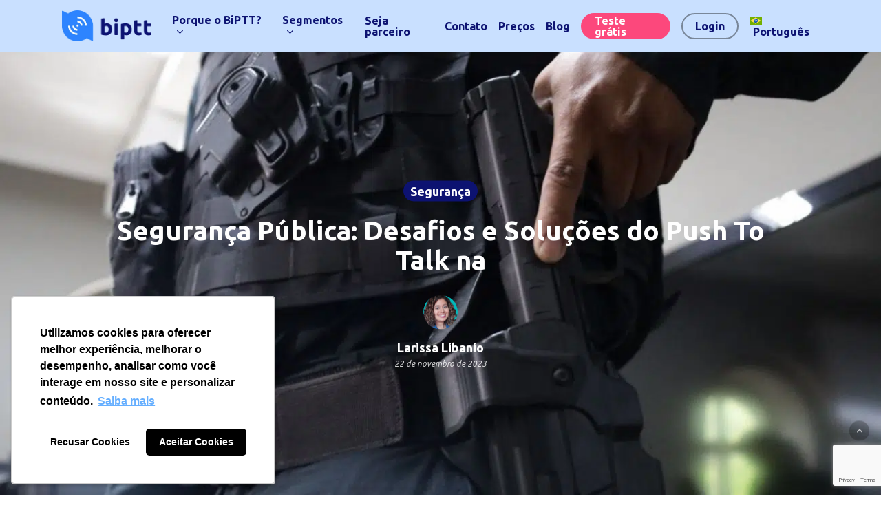

--- FILE ---
content_type: text/html; charset=utf-8
request_url: https://www.google.com/recaptcha/api2/anchor?ar=1&k=6LcUFOMqAAAAANSz2AwvpJ4P3icRXMSGAPcaPDN6&co=aHR0cHM6Ly9iaXB0dC5jb20uYnI6NDQz&hl=en&v=N67nZn4AqZkNcbeMu4prBgzg&size=invisible&anchor-ms=20000&execute-ms=30000&cb=ljsfa1tzhnxc
body_size: 48386
content:
<!DOCTYPE HTML><html dir="ltr" lang="en"><head><meta http-equiv="Content-Type" content="text/html; charset=UTF-8">
<meta http-equiv="X-UA-Compatible" content="IE=edge">
<title>reCAPTCHA</title>
<style type="text/css">
/* cyrillic-ext */
@font-face {
  font-family: 'Roboto';
  font-style: normal;
  font-weight: 400;
  font-stretch: 100%;
  src: url(//fonts.gstatic.com/s/roboto/v48/KFO7CnqEu92Fr1ME7kSn66aGLdTylUAMa3GUBHMdazTgWw.woff2) format('woff2');
  unicode-range: U+0460-052F, U+1C80-1C8A, U+20B4, U+2DE0-2DFF, U+A640-A69F, U+FE2E-FE2F;
}
/* cyrillic */
@font-face {
  font-family: 'Roboto';
  font-style: normal;
  font-weight: 400;
  font-stretch: 100%;
  src: url(//fonts.gstatic.com/s/roboto/v48/KFO7CnqEu92Fr1ME7kSn66aGLdTylUAMa3iUBHMdazTgWw.woff2) format('woff2');
  unicode-range: U+0301, U+0400-045F, U+0490-0491, U+04B0-04B1, U+2116;
}
/* greek-ext */
@font-face {
  font-family: 'Roboto';
  font-style: normal;
  font-weight: 400;
  font-stretch: 100%;
  src: url(//fonts.gstatic.com/s/roboto/v48/KFO7CnqEu92Fr1ME7kSn66aGLdTylUAMa3CUBHMdazTgWw.woff2) format('woff2');
  unicode-range: U+1F00-1FFF;
}
/* greek */
@font-face {
  font-family: 'Roboto';
  font-style: normal;
  font-weight: 400;
  font-stretch: 100%;
  src: url(//fonts.gstatic.com/s/roboto/v48/KFO7CnqEu92Fr1ME7kSn66aGLdTylUAMa3-UBHMdazTgWw.woff2) format('woff2');
  unicode-range: U+0370-0377, U+037A-037F, U+0384-038A, U+038C, U+038E-03A1, U+03A3-03FF;
}
/* math */
@font-face {
  font-family: 'Roboto';
  font-style: normal;
  font-weight: 400;
  font-stretch: 100%;
  src: url(//fonts.gstatic.com/s/roboto/v48/KFO7CnqEu92Fr1ME7kSn66aGLdTylUAMawCUBHMdazTgWw.woff2) format('woff2');
  unicode-range: U+0302-0303, U+0305, U+0307-0308, U+0310, U+0312, U+0315, U+031A, U+0326-0327, U+032C, U+032F-0330, U+0332-0333, U+0338, U+033A, U+0346, U+034D, U+0391-03A1, U+03A3-03A9, U+03B1-03C9, U+03D1, U+03D5-03D6, U+03F0-03F1, U+03F4-03F5, U+2016-2017, U+2034-2038, U+203C, U+2040, U+2043, U+2047, U+2050, U+2057, U+205F, U+2070-2071, U+2074-208E, U+2090-209C, U+20D0-20DC, U+20E1, U+20E5-20EF, U+2100-2112, U+2114-2115, U+2117-2121, U+2123-214F, U+2190, U+2192, U+2194-21AE, U+21B0-21E5, U+21F1-21F2, U+21F4-2211, U+2213-2214, U+2216-22FF, U+2308-230B, U+2310, U+2319, U+231C-2321, U+2336-237A, U+237C, U+2395, U+239B-23B7, U+23D0, U+23DC-23E1, U+2474-2475, U+25AF, U+25B3, U+25B7, U+25BD, U+25C1, U+25CA, U+25CC, U+25FB, U+266D-266F, U+27C0-27FF, U+2900-2AFF, U+2B0E-2B11, U+2B30-2B4C, U+2BFE, U+3030, U+FF5B, U+FF5D, U+1D400-1D7FF, U+1EE00-1EEFF;
}
/* symbols */
@font-face {
  font-family: 'Roboto';
  font-style: normal;
  font-weight: 400;
  font-stretch: 100%;
  src: url(//fonts.gstatic.com/s/roboto/v48/KFO7CnqEu92Fr1ME7kSn66aGLdTylUAMaxKUBHMdazTgWw.woff2) format('woff2');
  unicode-range: U+0001-000C, U+000E-001F, U+007F-009F, U+20DD-20E0, U+20E2-20E4, U+2150-218F, U+2190, U+2192, U+2194-2199, U+21AF, U+21E6-21F0, U+21F3, U+2218-2219, U+2299, U+22C4-22C6, U+2300-243F, U+2440-244A, U+2460-24FF, U+25A0-27BF, U+2800-28FF, U+2921-2922, U+2981, U+29BF, U+29EB, U+2B00-2BFF, U+4DC0-4DFF, U+FFF9-FFFB, U+10140-1018E, U+10190-1019C, U+101A0, U+101D0-101FD, U+102E0-102FB, U+10E60-10E7E, U+1D2C0-1D2D3, U+1D2E0-1D37F, U+1F000-1F0FF, U+1F100-1F1AD, U+1F1E6-1F1FF, U+1F30D-1F30F, U+1F315, U+1F31C, U+1F31E, U+1F320-1F32C, U+1F336, U+1F378, U+1F37D, U+1F382, U+1F393-1F39F, U+1F3A7-1F3A8, U+1F3AC-1F3AF, U+1F3C2, U+1F3C4-1F3C6, U+1F3CA-1F3CE, U+1F3D4-1F3E0, U+1F3ED, U+1F3F1-1F3F3, U+1F3F5-1F3F7, U+1F408, U+1F415, U+1F41F, U+1F426, U+1F43F, U+1F441-1F442, U+1F444, U+1F446-1F449, U+1F44C-1F44E, U+1F453, U+1F46A, U+1F47D, U+1F4A3, U+1F4B0, U+1F4B3, U+1F4B9, U+1F4BB, U+1F4BF, U+1F4C8-1F4CB, U+1F4D6, U+1F4DA, U+1F4DF, U+1F4E3-1F4E6, U+1F4EA-1F4ED, U+1F4F7, U+1F4F9-1F4FB, U+1F4FD-1F4FE, U+1F503, U+1F507-1F50B, U+1F50D, U+1F512-1F513, U+1F53E-1F54A, U+1F54F-1F5FA, U+1F610, U+1F650-1F67F, U+1F687, U+1F68D, U+1F691, U+1F694, U+1F698, U+1F6AD, U+1F6B2, U+1F6B9-1F6BA, U+1F6BC, U+1F6C6-1F6CF, U+1F6D3-1F6D7, U+1F6E0-1F6EA, U+1F6F0-1F6F3, U+1F6F7-1F6FC, U+1F700-1F7FF, U+1F800-1F80B, U+1F810-1F847, U+1F850-1F859, U+1F860-1F887, U+1F890-1F8AD, U+1F8B0-1F8BB, U+1F8C0-1F8C1, U+1F900-1F90B, U+1F93B, U+1F946, U+1F984, U+1F996, U+1F9E9, U+1FA00-1FA6F, U+1FA70-1FA7C, U+1FA80-1FA89, U+1FA8F-1FAC6, U+1FACE-1FADC, U+1FADF-1FAE9, U+1FAF0-1FAF8, U+1FB00-1FBFF;
}
/* vietnamese */
@font-face {
  font-family: 'Roboto';
  font-style: normal;
  font-weight: 400;
  font-stretch: 100%;
  src: url(//fonts.gstatic.com/s/roboto/v48/KFO7CnqEu92Fr1ME7kSn66aGLdTylUAMa3OUBHMdazTgWw.woff2) format('woff2');
  unicode-range: U+0102-0103, U+0110-0111, U+0128-0129, U+0168-0169, U+01A0-01A1, U+01AF-01B0, U+0300-0301, U+0303-0304, U+0308-0309, U+0323, U+0329, U+1EA0-1EF9, U+20AB;
}
/* latin-ext */
@font-face {
  font-family: 'Roboto';
  font-style: normal;
  font-weight: 400;
  font-stretch: 100%;
  src: url(//fonts.gstatic.com/s/roboto/v48/KFO7CnqEu92Fr1ME7kSn66aGLdTylUAMa3KUBHMdazTgWw.woff2) format('woff2');
  unicode-range: U+0100-02BA, U+02BD-02C5, U+02C7-02CC, U+02CE-02D7, U+02DD-02FF, U+0304, U+0308, U+0329, U+1D00-1DBF, U+1E00-1E9F, U+1EF2-1EFF, U+2020, U+20A0-20AB, U+20AD-20C0, U+2113, U+2C60-2C7F, U+A720-A7FF;
}
/* latin */
@font-face {
  font-family: 'Roboto';
  font-style: normal;
  font-weight: 400;
  font-stretch: 100%;
  src: url(//fonts.gstatic.com/s/roboto/v48/KFO7CnqEu92Fr1ME7kSn66aGLdTylUAMa3yUBHMdazQ.woff2) format('woff2');
  unicode-range: U+0000-00FF, U+0131, U+0152-0153, U+02BB-02BC, U+02C6, U+02DA, U+02DC, U+0304, U+0308, U+0329, U+2000-206F, U+20AC, U+2122, U+2191, U+2193, U+2212, U+2215, U+FEFF, U+FFFD;
}
/* cyrillic-ext */
@font-face {
  font-family: 'Roboto';
  font-style: normal;
  font-weight: 500;
  font-stretch: 100%;
  src: url(//fonts.gstatic.com/s/roboto/v48/KFO7CnqEu92Fr1ME7kSn66aGLdTylUAMa3GUBHMdazTgWw.woff2) format('woff2');
  unicode-range: U+0460-052F, U+1C80-1C8A, U+20B4, U+2DE0-2DFF, U+A640-A69F, U+FE2E-FE2F;
}
/* cyrillic */
@font-face {
  font-family: 'Roboto';
  font-style: normal;
  font-weight: 500;
  font-stretch: 100%;
  src: url(//fonts.gstatic.com/s/roboto/v48/KFO7CnqEu92Fr1ME7kSn66aGLdTylUAMa3iUBHMdazTgWw.woff2) format('woff2');
  unicode-range: U+0301, U+0400-045F, U+0490-0491, U+04B0-04B1, U+2116;
}
/* greek-ext */
@font-face {
  font-family: 'Roboto';
  font-style: normal;
  font-weight: 500;
  font-stretch: 100%;
  src: url(//fonts.gstatic.com/s/roboto/v48/KFO7CnqEu92Fr1ME7kSn66aGLdTylUAMa3CUBHMdazTgWw.woff2) format('woff2');
  unicode-range: U+1F00-1FFF;
}
/* greek */
@font-face {
  font-family: 'Roboto';
  font-style: normal;
  font-weight: 500;
  font-stretch: 100%;
  src: url(//fonts.gstatic.com/s/roboto/v48/KFO7CnqEu92Fr1ME7kSn66aGLdTylUAMa3-UBHMdazTgWw.woff2) format('woff2');
  unicode-range: U+0370-0377, U+037A-037F, U+0384-038A, U+038C, U+038E-03A1, U+03A3-03FF;
}
/* math */
@font-face {
  font-family: 'Roboto';
  font-style: normal;
  font-weight: 500;
  font-stretch: 100%;
  src: url(//fonts.gstatic.com/s/roboto/v48/KFO7CnqEu92Fr1ME7kSn66aGLdTylUAMawCUBHMdazTgWw.woff2) format('woff2');
  unicode-range: U+0302-0303, U+0305, U+0307-0308, U+0310, U+0312, U+0315, U+031A, U+0326-0327, U+032C, U+032F-0330, U+0332-0333, U+0338, U+033A, U+0346, U+034D, U+0391-03A1, U+03A3-03A9, U+03B1-03C9, U+03D1, U+03D5-03D6, U+03F0-03F1, U+03F4-03F5, U+2016-2017, U+2034-2038, U+203C, U+2040, U+2043, U+2047, U+2050, U+2057, U+205F, U+2070-2071, U+2074-208E, U+2090-209C, U+20D0-20DC, U+20E1, U+20E5-20EF, U+2100-2112, U+2114-2115, U+2117-2121, U+2123-214F, U+2190, U+2192, U+2194-21AE, U+21B0-21E5, U+21F1-21F2, U+21F4-2211, U+2213-2214, U+2216-22FF, U+2308-230B, U+2310, U+2319, U+231C-2321, U+2336-237A, U+237C, U+2395, U+239B-23B7, U+23D0, U+23DC-23E1, U+2474-2475, U+25AF, U+25B3, U+25B7, U+25BD, U+25C1, U+25CA, U+25CC, U+25FB, U+266D-266F, U+27C0-27FF, U+2900-2AFF, U+2B0E-2B11, U+2B30-2B4C, U+2BFE, U+3030, U+FF5B, U+FF5D, U+1D400-1D7FF, U+1EE00-1EEFF;
}
/* symbols */
@font-face {
  font-family: 'Roboto';
  font-style: normal;
  font-weight: 500;
  font-stretch: 100%;
  src: url(//fonts.gstatic.com/s/roboto/v48/KFO7CnqEu92Fr1ME7kSn66aGLdTylUAMaxKUBHMdazTgWw.woff2) format('woff2');
  unicode-range: U+0001-000C, U+000E-001F, U+007F-009F, U+20DD-20E0, U+20E2-20E4, U+2150-218F, U+2190, U+2192, U+2194-2199, U+21AF, U+21E6-21F0, U+21F3, U+2218-2219, U+2299, U+22C4-22C6, U+2300-243F, U+2440-244A, U+2460-24FF, U+25A0-27BF, U+2800-28FF, U+2921-2922, U+2981, U+29BF, U+29EB, U+2B00-2BFF, U+4DC0-4DFF, U+FFF9-FFFB, U+10140-1018E, U+10190-1019C, U+101A0, U+101D0-101FD, U+102E0-102FB, U+10E60-10E7E, U+1D2C0-1D2D3, U+1D2E0-1D37F, U+1F000-1F0FF, U+1F100-1F1AD, U+1F1E6-1F1FF, U+1F30D-1F30F, U+1F315, U+1F31C, U+1F31E, U+1F320-1F32C, U+1F336, U+1F378, U+1F37D, U+1F382, U+1F393-1F39F, U+1F3A7-1F3A8, U+1F3AC-1F3AF, U+1F3C2, U+1F3C4-1F3C6, U+1F3CA-1F3CE, U+1F3D4-1F3E0, U+1F3ED, U+1F3F1-1F3F3, U+1F3F5-1F3F7, U+1F408, U+1F415, U+1F41F, U+1F426, U+1F43F, U+1F441-1F442, U+1F444, U+1F446-1F449, U+1F44C-1F44E, U+1F453, U+1F46A, U+1F47D, U+1F4A3, U+1F4B0, U+1F4B3, U+1F4B9, U+1F4BB, U+1F4BF, U+1F4C8-1F4CB, U+1F4D6, U+1F4DA, U+1F4DF, U+1F4E3-1F4E6, U+1F4EA-1F4ED, U+1F4F7, U+1F4F9-1F4FB, U+1F4FD-1F4FE, U+1F503, U+1F507-1F50B, U+1F50D, U+1F512-1F513, U+1F53E-1F54A, U+1F54F-1F5FA, U+1F610, U+1F650-1F67F, U+1F687, U+1F68D, U+1F691, U+1F694, U+1F698, U+1F6AD, U+1F6B2, U+1F6B9-1F6BA, U+1F6BC, U+1F6C6-1F6CF, U+1F6D3-1F6D7, U+1F6E0-1F6EA, U+1F6F0-1F6F3, U+1F6F7-1F6FC, U+1F700-1F7FF, U+1F800-1F80B, U+1F810-1F847, U+1F850-1F859, U+1F860-1F887, U+1F890-1F8AD, U+1F8B0-1F8BB, U+1F8C0-1F8C1, U+1F900-1F90B, U+1F93B, U+1F946, U+1F984, U+1F996, U+1F9E9, U+1FA00-1FA6F, U+1FA70-1FA7C, U+1FA80-1FA89, U+1FA8F-1FAC6, U+1FACE-1FADC, U+1FADF-1FAE9, U+1FAF0-1FAF8, U+1FB00-1FBFF;
}
/* vietnamese */
@font-face {
  font-family: 'Roboto';
  font-style: normal;
  font-weight: 500;
  font-stretch: 100%;
  src: url(//fonts.gstatic.com/s/roboto/v48/KFO7CnqEu92Fr1ME7kSn66aGLdTylUAMa3OUBHMdazTgWw.woff2) format('woff2');
  unicode-range: U+0102-0103, U+0110-0111, U+0128-0129, U+0168-0169, U+01A0-01A1, U+01AF-01B0, U+0300-0301, U+0303-0304, U+0308-0309, U+0323, U+0329, U+1EA0-1EF9, U+20AB;
}
/* latin-ext */
@font-face {
  font-family: 'Roboto';
  font-style: normal;
  font-weight: 500;
  font-stretch: 100%;
  src: url(//fonts.gstatic.com/s/roboto/v48/KFO7CnqEu92Fr1ME7kSn66aGLdTylUAMa3KUBHMdazTgWw.woff2) format('woff2');
  unicode-range: U+0100-02BA, U+02BD-02C5, U+02C7-02CC, U+02CE-02D7, U+02DD-02FF, U+0304, U+0308, U+0329, U+1D00-1DBF, U+1E00-1E9F, U+1EF2-1EFF, U+2020, U+20A0-20AB, U+20AD-20C0, U+2113, U+2C60-2C7F, U+A720-A7FF;
}
/* latin */
@font-face {
  font-family: 'Roboto';
  font-style: normal;
  font-weight: 500;
  font-stretch: 100%;
  src: url(//fonts.gstatic.com/s/roboto/v48/KFO7CnqEu92Fr1ME7kSn66aGLdTylUAMa3yUBHMdazQ.woff2) format('woff2');
  unicode-range: U+0000-00FF, U+0131, U+0152-0153, U+02BB-02BC, U+02C6, U+02DA, U+02DC, U+0304, U+0308, U+0329, U+2000-206F, U+20AC, U+2122, U+2191, U+2193, U+2212, U+2215, U+FEFF, U+FFFD;
}
/* cyrillic-ext */
@font-face {
  font-family: 'Roboto';
  font-style: normal;
  font-weight: 900;
  font-stretch: 100%;
  src: url(//fonts.gstatic.com/s/roboto/v48/KFO7CnqEu92Fr1ME7kSn66aGLdTylUAMa3GUBHMdazTgWw.woff2) format('woff2');
  unicode-range: U+0460-052F, U+1C80-1C8A, U+20B4, U+2DE0-2DFF, U+A640-A69F, U+FE2E-FE2F;
}
/* cyrillic */
@font-face {
  font-family: 'Roboto';
  font-style: normal;
  font-weight: 900;
  font-stretch: 100%;
  src: url(//fonts.gstatic.com/s/roboto/v48/KFO7CnqEu92Fr1ME7kSn66aGLdTylUAMa3iUBHMdazTgWw.woff2) format('woff2');
  unicode-range: U+0301, U+0400-045F, U+0490-0491, U+04B0-04B1, U+2116;
}
/* greek-ext */
@font-face {
  font-family: 'Roboto';
  font-style: normal;
  font-weight: 900;
  font-stretch: 100%;
  src: url(//fonts.gstatic.com/s/roboto/v48/KFO7CnqEu92Fr1ME7kSn66aGLdTylUAMa3CUBHMdazTgWw.woff2) format('woff2');
  unicode-range: U+1F00-1FFF;
}
/* greek */
@font-face {
  font-family: 'Roboto';
  font-style: normal;
  font-weight: 900;
  font-stretch: 100%;
  src: url(//fonts.gstatic.com/s/roboto/v48/KFO7CnqEu92Fr1ME7kSn66aGLdTylUAMa3-UBHMdazTgWw.woff2) format('woff2');
  unicode-range: U+0370-0377, U+037A-037F, U+0384-038A, U+038C, U+038E-03A1, U+03A3-03FF;
}
/* math */
@font-face {
  font-family: 'Roboto';
  font-style: normal;
  font-weight: 900;
  font-stretch: 100%;
  src: url(//fonts.gstatic.com/s/roboto/v48/KFO7CnqEu92Fr1ME7kSn66aGLdTylUAMawCUBHMdazTgWw.woff2) format('woff2');
  unicode-range: U+0302-0303, U+0305, U+0307-0308, U+0310, U+0312, U+0315, U+031A, U+0326-0327, U+032C, U+032F-0330, U+0332-0333, U+0338, U+033A, U+0346, U+034D, U+0391-03A1, U+03A3-03A9, U+03B1-03C9, U+03D1, U+03D5-03D6, U+03F0-03F1, U+03F4-03F5, U+2016-2017, U+2034-2038, U+203C, U+2040, U+2043, U+2047, U+2050, U+2057, U+205F, U+2070-2071, U+2074-208E, U+2090-209C, U+20D0-20DC, U+20E1, U+20E5-20EF, U+2100-2112, U+2114-2115, U+2117-2121, U+2123-214F, U+2190, U+2192, U+2194-21AE, U+21B0-21E5, U+21F1-21F2, U+21F4-2211, U+2213-2214, U+2216-22FF, U+2308-230B, U+2310, U+2319, U+231C-2321, U+2336-237A, U+237C, U+2395, U+239B-23B7, U+23D0, U+23DC-23E1, U+2474-2475, U+25AF, U+25B3, U+25B7, U+25BD, U+25C1, U+25CA, U+25CC, U+25FB, U+266D-266F, U+27C0-27FF, U+2900-2AFF, U+2B0E-2B11, U+2B30-2B4C, U+2BFE, U+3030, U+FF5B, U+FF5D, U+1D400-1D7FF, U+1EE00-1EEFF;
}
/* symbols */
@font-face {
  font-family: 'Roboto';
  font-style: normal;
  font-weight: 900;
  font-stretch: 100%;
  src: url(//fonts.gstatic.com/s/roboto/v48/KFO7CnqEu92Fr1ME7kSn66aGLdTylUAMaxKUBHMdazTgWw.woff2) format('woff2');
  unicode-range: U+0001-000C, U+000E-001F, U+007F-009F, U+20DD-20E0, U+20E2-20E4, U+2150-218F, U+2190, U+2192, U+2194-2199, U+21AF, U+21E6-21F0, U+21F3, U+2218-2219, U+2299, U+22C4-22C6, U+2300-243F, U+2440-244A, U+2460-24FF, U+25A0-27BF, U+2800-28FF, U+2921-2922, U+2981, U+29BF, U+29EB, U+2B00-2BFF, U+4DC0-4DFF, U+FFF9-FFFB, U+10140-1018E, U+10190-1019C, U+101A0, U+101D0-101FD, U+102E0-102FB, U+10E60-10E7E, U+1D2C0-1D2D3, U+1D2E0-1D37F, U+1F000-1F0FF, U+1F100-1F1AD, U+1F1E6-1F1FF, U+1F30D-1F30F, U+1F315, U+1F31C, U+1F31E, U+1F320-1F32C, U+1F336, U+1F378, U+1F37D, U+1F382, U+1F393-1F39F, U+1F3A7-1F3A8, U+1F3AC-1F3AF, U+1F3C2, U+1F3C4-1F3C6, U+1F3CA-1F3CE, U+1F3D4-1F3E0, U+1F3ED, U+1F3F1-1F3F3, U+1F3F5-1F3F7, U+1F408, U+1F415, U+1F41F, U+1F426, U+1F43F, U+1F441-1F442, U+1F444, U+1F446-1F449, U+1F44C-1F44E, U+1F453, U+1F46A, U+1F47D, U+1F4A3, U+1F4B0, U+1F4B3, U+1F4B9, U+1F4BB, U+1F4BF, U+1F4C8-1F4CB, U+1F4D6, U+1F4DA, U+1F4DF, U+1F4E3-1F4E6, U+1F4EA-1F4ED, U+1F4F7, U+1F4F9-1F4FB, U+1F4FD-1F4FE, U+1F503, U+1F507-1F50B, U+1F50D, U+1F512-1F513, U+1F53E-1F54A, U+1F54F-1F5FA, U+1F610, U+1F650-1F67F, U+1F687, U+1F68D, U+1F691, U+1F694, U+1F698, U+1F6AD, U+1F6B2, U+1F6B9-1F6BA, U+1F6BC, U+1F6C6-1F6CF, U+1F6D3-1F6D7, U+1F6E0-1F6EA, U+1F6F0-1F6F3, U+1F6F7-1F6FC, U+1F700-1F7FF, U+1F800-1F80B, U+1F810-1F847, U+1F850-1F859, U+1F860-1F887, U+1F890-1F8AD, U+1F8B0-1F8BB, U+1F8C0-1F8C1, U+1F900-1F90B, U+1F93B, U+1F946, U+1F984, U+1F996, U+1F9E9, U+1FA00-1FA6F, U+1FA70-1FA7C, U+1FA80-1FA89, U+1FA8F-1FAC6, U+1FACE-1FADC, U+1FADF-1FAE9, U+1FAF0-1FAF8, U+1FB00-1FBFF;
}
/* vietnamese */
@font-face {
  font-family: 'Roboto';
  font-style: normal;
  font-weight: 900;
  font-stretch: 100%;
  src: url(//fonts.gstatic.com/s/roboto/v48/KFO7CnqEu92Fr1ME7kSn66aGLdTylUAMa3OUBHMdazTgWw.woff2) format('woff2');
  unicode-range: U+0102-0103, U+0110-0111, U+0128-0129, U+0168-0169, U+01A0-01A1, U+01AF-01B0, U+0300-0301, U+0303-0304, U+0308-0309, U+0323, U+0329, U+1EA0-1EF9, U+20AB;
}
/* latin-ext */
@font-face {
  font-family: 'Roboto';
  font-style: normal;
  font-weight: 900;
  font-stretch: 100%;
  src: url(//fonts.gstatic.com/s/roboto/v48/KFO7CnqEu92Fr1ME7kSn66aGLdTylUAMa3KUBHMdazTgWw.woff2) format('woff2');
  unicode-range: U+0100-02BA, U+02BD-02C5, U+02C7-02CC, U+02CE-02D7, U+02DD-02FF, U+0304, U+0308, U+0329, U+1D00-1DBF, U+1E00-1E9F, U+1EF2-1EFF, U+2020, U+20A0-20AB, U+20AD-20C0, U+2113, U+2C60-2C7F, U+A720-A7FF;
}
/* latin */
@font-face {
  font-family: 'Roboto';
  font-style: normal;
  font-weight: 900;
  font-stretch: 100%;
  src: url(//fonts.gstatic.com/s/roboto/v48/KFO7CnqEu92Fr1ME7kSn66aGLdTylUAMa3yUBHMdazQ.woff2) format('woff2');
  unicode-range: U+0000-00FF, U+0131, U+0152-0153, U+02BB-02BC, U+02C6, U+02DA, U+02DC, U+0304, U+0308, U+0329, U+2000-206F, U+20AC, U+2122, U+2191, U+2193, U+2212, U+2215, U+FEFF, U+FFFD;
}

</style>
<link rel="stylesheet" type="text/css" href="https://www.gstatic.com/recaptcha/releases/N67nZn4AqZkNcbeMu4prBgzg/styles__ltr.css">
<script nonce="-k8chc1y3roSHg17zzScwA" type="text/javascript">window['__recaptcha_api'] = 'https://www.google.com/recaptcha/api2/';</script>
<script type="text/javascript" src="https://www.gstatic.com/recaptcha/releases/N67nZn4AqZkNcbeMu4prBgzg/recaptcha__en.js" nonce="-k8chc1y3roSHg17zzScwA">
      
    </script></head>
<body><div id="rc-anchor-alert" class="rc-anchor-alert"></div>
<input type="hidden" id="recaptcha-token" value="[base64]">
<script type="text/javascript" nonce="-k8chc1y3roSHg17zzScwA">
      recaptcha.anchor.Main.init("[\x22ainput\x22,[\x22bgdata\x22,\x22\x22,\[base64]/[base64]/[base64]/[base64]/[base64]/[base64]/[base64]/[base64]/[base64]/[base64]/[base64]/[base64]/[base64]/[base64]\x22,\[base64]\\u003d\x22,\[base64]/Ds8KRw4gxWwdzwpJtNwbCuwLCtBnClCtUw6QdYcK/wr3DshtIwr9kC27DsSrCvsKhA0F2w74TRMKWwpMqVMK8w7QMF2zCv1TDrCdHwqnDuMKcw5M8w5dNAxvDvMOiw6XDrQMMwprCji/[base64]/G8KDF8K+w7Z6QMO1w6HCkMOiwpQ3MyvCnMKMw5rDrsKNR8KoDjR+Pk8awrQJw7IVw7tywoHCoAHCrMKuw4kywrZdKcONOzDCoClcwpPCuMOiwp3CqwTCg1UlSsKpcMK9DsO9Z8KmO1HCjjIDJzs/UXjDnh9iwpLCnsOmecKnw7o1ZMOYJsKBJ8KDXmhsXzR6DTHDoHQ3wqB5w63DgEV6ScKXw4nDtcODMcKow5xrBVEHOMObwo/ClBjDqi7ChMOTd1NBwpQpwoZnR8KIaj7CgMOAw67CkQzCuVp0w7rDulnDhSjCtQVBwozDscO4wqk9w40VacKEDHrCu8KmDsOxwp3DjS0Awo/Dr8KfETkjcMOxNFUTUMONQ2vDh8Kdw6PDmHtABAQew4rCoMO9w5RgwojDqkrCoRVLw6zCrgFkwqgGbBE1YGbCncKvw5/CpMKaw6I/OD/Ctytow482JcKjVsKWwq3CuAsNXxTCsETDn18vw4sLw77DuAFwWnRcbcKiw4puw4hUwogQw5bDkzDCuTvCmMKkwr3DnUsYMsKlwqfDpyEVRMOdw6zDhcK7w5fCsUDClUNmZsOTEcO2NcKuw6HDvcKpIyJGwpzCosOvRFYvZsK9eADCrUojwqh5BnJGeMOLWB3Ds3/CusOAM8OxYyXCsVoLR8KUJ8KSwonCkwI7ScO6wqrCncKSw6fDvBBxw4dUL8O9w4EfLknDnkhxGmRHw68kwrI3X8KJKidQR8Klc1XCk1lgXMKcw4Qcw47Ch8O1OcKhw4bDpsKQwolqBT/CtsK3wq/Cp2vDoFMawqI9w4FAw5HDolHCrMODM8K7w7YvTMKVQcO5wqlfGMOqw5tzw4bDpMKPw5bCnQXCjXQ5eMOTw7A6c0HCscKXDsKGUcO0YwclfnrCncOAewQzfMOWQMOkw5VwGyPDmGQ/PANEwrNrw5RscsKRR8Okw47DtC/CqlJdT3TDqT/Du8KoLcO3Vyorw7wRLhTCt3ZMwr9rw5/Dp8K+Hk3CsFDCg8KPacOLR8O2w44cdcOvD8KBWVbDogJ7NMOGwrrDjicow4TCoMOcTMK9DcKKF2oAw4xyw5Muw48FI3ANc1XDoA/CrMOZUR49w77DrMOewozCuAN2wpA2wpXDtTfDkCFTwojCiMOFWMK8NsO2w4FUAsOqwqNXw6PDtMKuZxkXJcOZIMKjwpDDlH0hw7AWwrXCql/Dv190X8Kmw78jw58VIFrDnMOCCUDDplgPYcKPPHnDvnDCm1fDmRduG8KZJMKBw6nDucKmw6nDrsKuWsKnw5/Ck0/[base64]/fcO5wqTCv8KMCWPDqsOnwqbDosKEw7Vbw5N5QMK4wrrClMK5w4bDsHfClcKoDTlfTljDt8OlwpECCRYHwo/DgmlOQcKWw6sYaMK6YmLCmwnCpU3DsG0yIx7Dr8OMwr5kAMOQORjCmsKRP1l7wpbDlcKmwqHDrnDDrUx+w7kxTcKFMsOkXRk7wqXClS/DrcO3DlLDhENDwo/DvMKIwrMkD8OKTHDCjsKaSUrCsEFXdcOLDsKmwqHDu8KwccKGHcOrA1ZlwpTCrMK4wqXDt8KeES7DiMOow7JZA8Ktw5TDg8KAw7BMHCPCnMK0JyoHeyDDsMOiw7TCp8KcTmwsXsO2N8OgwrU6wq4uVUTDq8OAwpsGwrzChE/DjE/Di8OLUsK6aTUvIMO1wqRDwp7DtRzDtsK2XMOzVzPDjMKKQ8KWw78OZxouJ1Vua8OtcVDCocOhU8Obw5jDgsO0J8OSw5B0wqjCq8Kjw7MWw70HHcOZBgJ6w7VCbMOlw4ZjwoEdwpTDncKHw4bCsAvDh8KpYcKHb29nTx94AMOhVMK8w7VZw4/DucKbwrDCp8Kvw77CsF1sdjoXMS1DWQNaw5rCl8KMAMOCUB7Do0bDi8OVwp/DnRjDscKTwqJuAjnCmA0rwqUPIcO0w4c1wqxBHWHDtsKfIsOxwqEJSTEDw4TChsKQGBDCsMORw5PDow/DisKUCEcXwptVw58MRMOywoBjSVHCnRBew7chS8KnfWTCo2DCsivDngVcKMKRa8KGS8OSecOSTcOpw5xSeXV3ZD/CpMO+OifDvsKawoXDtRPCg8OBwr9wWBvDpkXCk2pWwrIKe8ObQ8OVwrNKcE07XMOxw6RcJsKxKBXDmS/CuQNiBWwnZMK+w7p2fcKiw6ZCwp90wqbCrktBw51IWCvDp8OXXMOoByjDsRlnLGjDkzDCjsOqc8KMbwEKTkXDqMOlwpfCsyLCmD8TwojClgnCqcK5w5TDmMOzEMOPw6bDq8KFTBUvIMKzw5jDsURzw7LDgGzCtMKMJnTCsVdReUUywpTDsVTDk8K/woLDlj1CwqF5wohSwosmY1rDlQjDmcOPwp/DtcK0WcKrYHpATi/Dm8KfPQjDpnEvwobDs0BEw54fIXZecSpUwrLChMKLMjogw4bDiHwZw4s/[base64]/OsO6fMO6PwXCrMOwTcOdUAofw6MpwrXClsOjBsOAIMKfwobCoCTCoEoEw7bDlEbDtCJGwp/CpwgGw6NXUD0rw7gDw4dqAUTDqAjCtsK/w4nCkk7CnMKfH8OnKmd2OMKrPcOzwoTDsHbCjcO9YsKuKDLChMKjwrrDosKuEDnCnMO/XsKxwp9bwrTDmcOSwoHCh8OoHTrCnnPClcKww64xw5bCr8KzFDYXAlFRwq3Cv25iNmrCqGhsw4XDlcKjw6Y8KsOTw5hBwrldwpQ6FS7CicKMwoN3KsK4wokDH8KHwrBQw4nCui55E8K8wovCsMOUw4BgwrnDmBjDsChaVxsAWEfDhMKgw4pfcl0cw6jDvsKzw7fCrE/CnsOlQkc/wrfDgEMrG8Kuwp3DvcOZacOWAsOFwovDtVICFlHDrkXDpsO1wrfCimvCksOhfR7CmsKGwo09Y3TDjm/DsQfCp3XCg3Z3w7fDj0sGMxsLFcK3UB43YQrCqMKKT0AAbsORNsOWw7ggw4JrC8KOXnAqwrHCgsKuKTPDiMKzLcK8w4YCwr92XBtAwq7ClhLDvBdIw7tZw4ARA8OdwrtyRAfCnsKxYnMuw7bDlsKZw7fDhsK2w7fDhFnDnU/CjWvDpTfDh8K0f3/[base64]/[base64]/CpA3Cm3nDiG8ZwrTDkRB4wr3DghlDaMOVO0ooKsKXfsKVGAzCoMKZDMOmwrfDlMKWATFlwpJ6VQxIw4BTw4nCo8Osw7/[base64]/F8KffMOtcsKBw5/Dq8Omw53CuGIdw5EnKEU7QgcDH8K0asKvFMK/BMO7fw4AwpcSwr3CscKEEcONecOPwpFmRsOOwo0Nwp/[base64]/w6FUw7rDhnfDlMKPwr3DncKpKyVnw6nCgQXDucOTw6DCqCTDuBYubTYTw6jDmT/CrB9ocMKvX8O5w4FpFsOlw5HDrcOuFMKac3ZAOV0EYMKIMsKOw7BYHXvCn8OMwpktDx4kw4EJUQnCrjfDl2kYw7rDlsKFIQbChT1xXsOuJcOywoPDlAghw6Fiw6vCtjZBI8OVwonCo8O1wp/Do8K7wrNMN8KJwoNfwonCmRhQdWgLJsORwp/DhsOiwqXCusKSBk9EY090BsKGwp1Ew6hawpbDvcOVw5rCi0Fdw7RQwrXDrMOvw6DClcKYDCkawoo8GTQOwrbDuTpgwoVcwr/DgsOuwo1zOioUeMK8wrJwwqZLFCtzcMOLw6kYYVYbRBfChDPDoAgYw5jCl0fDp8OnAmZrR8KVwqTDgxLClgQqAjvDj8OxwrAFwr1TZMKzw5rDmMK0wq/DpcOZwpDChsKtP8OGwrTClTjCkcKkwrMWIMKRJEgowq3Cm8O1w4nCplzDnW9+wqDDtF05w6Zcw4LCs8OfNQPCvMOrw4cFwqPCgDYPZw7DiWbDmcKpwqjCgMKFNMOpw6JQKcOTwrHCkMOzRErCklPCtDFlwpvDhhTCvcKgADxGJE/CqsKGRsKyXhXCnTHChMOewp0Rwr3DswzDvTZgw6HDuTvCuTbDh8OvCsKRwo/DuVoYO1/DvUYEDsOrecKXTWcxXmHDrHNAS3rChmQ5w4Bqwp7CocOZasO9w4LCuMOTwozDoXNxNcO3SWjCtgsEw5nChMKhRnwBRMK2wrYgw54zCyvDmcKOUMKmF1PCoUzCoMK6w5lML2gmUEgyw5hZwpVHwp/DhcKlw4jClBjCkwpfUMKmw6x+MVzCksOJwopADAFcwpgkcMKibCrChAUuw73CqBfCs0cIe2MvOTjDkiUGwr/[base64]/DusKlwroIVsOswr1DMsOJw4dmDsKdw6xPecKAWR8Swqxkw67DgsKuwqjCt8OpT8OJwqbCnUlqw7rClVTCpsKaYMKpccODwotFB8K+H8KSw6wuUMKyw4fDt8KlTXIhw65mMsOLwoIaw756wq/DmQ3Cn3fCrMKWwr/CgMKswqLCiSzDkMK5w6vCq8O0Q8OZBE0kexFvb2XCkAUgw6vCu17CocOIYhcwd8KJcjPDhRvDk0XDtsOGOsKlWQXDoMKTSCfDhMOzIcOId2nCtlvCoCzCvhZBcsOiw7Zxw4jCosOqw6DCpFHDtlRSNl9ICGMHdMKxL0Naw5/DucKGUgAaCsOTIyFGw7XDgcOCwr9Iw43DrnrDlhvCm8KSPGzDilMUSGhXIVU/[base64]/[base64]/ChsOkOMK9AMO4w6QmQ8Kjw7BcJcOiwpzDrRnCmMKCJ3rCoMK3QsOQM8OEw7bDksKXcS/DqcK8w4PCmsKYVMOhwrLCvMOdwopVwpphVTcRw4RGFAYbdBrDrX3Dr8OdG8KXXMOZw44UBcOhTsKQw4VXwqDCnMKjw7/DoAzDs8K4WcKqYhQWWAPCu8OgGsOWw6/DvcOtwpRqw5LDhRYkKmfCtw4gaXQPEFcyw6wTQsO4wptGCAfCqkzDhcKewoppwr8xHcKVFmfDlSUUQ8KheDF4w5rCjMOhacKadVB2w5N4LF/CiMOhYi/CnRpqwrXCusKrw7o/w7vDoMOBXMOlQADDok3CvMORw6/CvUg3wq7DuMONwoHDpiYGwogJw5sjfMOjNMKuwqPCo1pXw5Ybwo/DhxF0wr7Dq8KCfATDgcOOecOjKkFJEVnCj3Z/wqDDlMK/[base64]/Dsh3DmMOHwoDDp1g/[base64]/DiExEwoYHw4d7WG/ChMO8AcOQwq/[base64]/DpXXDvSpzN8KPBsKfwqzCr8KIwq7Ct8Ojw5nCksKGdMOGEj0pJcKUMXDCmcOAw4pTYW85UX7DgMKzwprDrRUdwqtww6w9PQHCscOjwo/CncKRwqwcPcKowpLCn0XDg8KrQRIGwprDp0ldKsOvw6VIw6xhUcKvPVpSHFc6w55NwqLCij4nw6jCmcKnImnDq8KKw7vDnMKEwqLCoMK1woVPw4dmw7jDqlhRwqjDrX42w5DDt8KAwoFNw4fCjR4Aw7DCu3zCgcKswqQPw4Yae8OOAyFKwp/DhR/CjijDt0PDmXjCp8OFDHhAwo8uwpPCml/CtsOVw5MAwrB3OMKlwr3DocKdw63CgyMtwqPDgMOtFx43wqjCnAZiQWRwwonCkW0YPmzDihbCmE7DnsO7wpfDrzTDp3HCjsOHL3VNw6bDsMKRwqXCgcOaJMKBw7IvbD7ChB0wwoLCsnQuS8K5dcKXbgDCg8OTLsOeeMKtwoAfw7TCnUPDtMKvdsK+YsK6wqEqNcO/w59TwoLDmcOVcDd4K8Khw5VBQcKjbD7DpMO8wq5YaMO4w5zCnjzClAF4wpV1wq1RWcKtXsKpAyTDtV9Cd8KOwrHDv8KZw6zDssKqw4rDjyHCoH/DncKhw67Dg8OZwq/CoinDnsK5SMKqQEHDvcOLwoXDicOewqDCocOfwqgJcMKawpp4TQAFwqsrw70+C8KkwrvDjkDDkcKYw6XCkMOMJGlrwpAAwoXCs8OwwoYNE8OjBnTCsMKkwqfCkMOYw5HCrAXDrFvCssKaw5/Ct8O/wo1fw7ZZFMOTw4QEw5duGMOpwphAA8KNw69pMcODwppuw742w5zCkwrDljnCs3bClMOAN8KDw4NzwrPDqMOZGsOCACZXC8KrfT12asOsGcKRTsOBEsOdwpPDr0LDmcKQw4LCuy/[base64]/[base64]/wqbCqXJqw7PDncOufcOIw4PDr8OaDWEMCsOFwq1qAcOLbXs0OcOFw4vCg8Oqw4PClsKMNsKxwqEuLsKcwpDCpRXDqcKlPmjDhCNBwqtnwrXCocOgwr4kemXDs8O8LRxqJG9iwoPDtxBGw7PClsKtUsOsLmlUw6YYPMKRw5/CiMOKwoDCvcKjZ19/[base64]/w5NRw61zw5Zaw6nCuQY0w7LCvcKtw4xZD8K4czrCo8OWUHzCl0LCjMK+wpjDhidyw4rCocODEcO4fMOKw5EJa2Ukw5XCg8ONw4UMcxjCkcKGw5fDhXY6w7XDp8O7ZWTDssOGOgXCt8OLLyPCslctwr/Csz3CmzV0w71DRMK8MV5TwrHDmcKEw6DDmcOJw4nDr0QRFMKsw7bDqsKFC0JrwofCtmBMwpvDpUpSw4DDn8ObCz3Drm7Ck8KyHHZsw67CncOhw78LwrnCpMORwrhSw7XCnsK/DQxBSShJN8KDw5fDumEUw5BUHk7DqMKqOcOOPsOzAjRpw53Cii5WwpLDkjXDl8OXwq4xRMO+w79hecKQMsKzw6cqwpjCksK2WhDCjsKGw7LDmcKAwovCvMKKfAsbw6QCTXXDr8K9wqbCpcOjwpfCj8O2wozCuQjDplptwpjCocK6OyV4bmLDrTBrwoTCsMKPwprCpE/[base64]/DtMOZw4zCrEPDlsOHA8KbKsKXJMKHwpTDr8Kpw7rCmRDCmTMrIw19VFfChcOAQMOmNcKGJcK4wr1hC0pnfjPCqDrCrWVywoPDqXB/JsKywr7Dj8KqwpNvw4NywovDr8KIworCvsONNcKVw5rDkcOVw688ZinDjcKAw5jCicOnADvDnMOmwp3Dm8KuIzfDoxt9wqpQMsKBw6PDnyZgw5MiRcO6VHQ/Snhfwo/[base64]/CqVk8woLClMKPLcOSwqMGwqsXFGMUwrY7BcKPw48TZzcqwpEmwo/DjUbCssKwFH1Dw5/CghxTCsOLwonDj8ODwpfCmnzDj8KfQz5WwpTDkUlxZcKuwoJ2wqXCocOow51TwpAxwpbCrkx9MjTClMOcLQhIw7jCo8KwOAFhwr7Cr3DCjQEabTXCsWofIi/CunfCqApVOkfDjcO4w5TCvS7CumcsW8O6wpkQDsOBwq8CwpnChMO4GChTwobCh1DCnDLDpHPCjj0GZMO/EsKWwp4Kw4fDiBBZwqbChMOfw5jDtAnCuxNoHDnCg8K8w5YsIV9gBsKew4DDhifDj3Z5dQLDvMKqw7fCpsO1E8Oxw4fCkREtw75cYCZwOCHDqcK1UcOdw58Hw4/ChDbDj2XDqkZJI8KZR3AHY254ccKRN8Khw4jCqC/ClcK4w51AwonCgxPDkcOQBMORKMOmE198WF0Dw4IXbVnCqsKtclUyw4TDjiJBQcODcE7DkwrDnGcrAcObMTPDv8OswrPCtEw8wrzDqTF0PcOvKnAtQn7DusKtwr5CZjPDksKqw6zCm8K6wqQUwoXDo8OZw4HDk2DDpMK2w7HDnT/CrcKXw7PDm8O0RUTDs8KQCcOFwoIYR8KoOsOpOcKiGEAgwp0zDMOxOj/[base64]/DixjCq1MWwq/Cqmk6wrrCq8OEwoVEwqd/DA3DrMKywrEsGTYgUsKhwqnDuMKeOcOHMsOuwp4gGsO6w6HDkcO5JzR2w6DCrg5RWQ1nwqHCtcOXF8OhXUnCkkgiw5kRIG/ClsOUw6llQ2NNNsOgwrsDWMK0ccK2wqFQwod5WyPDnV9UwqjDtsKsFzp8w4gXwoJtUsKjw5/[base64]/Cs8Ovw77CrFNnOcOlw67DlAYMCXrDt2AKw4gSFsOqwqNmR3vDj8KCDBBww6lgdcOdw7rDoMK7OMKqbcKAw7PCr8KgZwRTwr1BaMKYW8KDwprDnSbCpMK5w7nCtgoxLMOpDiHCjVE5w4ZsUFFdwqrCpUkfw77CvsO9w5U6VMKlwq3Dr8KoGcOzwrbDvMO1wo/DmhPCmn56RnHDisKGVUFuwpDDusKIwr1pwrnDkMOowoTCpFEKfH4NwoMUwr/CjTsEw60/w5Umw5LDi8KkA8KCL8O+w5bCuMOFwqLCq1Y6w4bChcOSRRsBN8KfLWDDuy3CuBDCiMKTSMKIw5jDhcKgblXCpcO6w4EiOMKww7DDsl3CqcKucSvDjDLCs1zDrXPDr8Kdw5QLw6/CigzCtWEtwro9w5B3AcKncMKdw5VUwoktwrnCjUzCrmdKw4PCpALCqg3CjwYowoPCrMKjw4JUCDDDmSvDusKew6M9w4/DtMK/wqXCsX3CjMKOwpXDl8Opw482CT/Cqm7DvwcIDB7DoUInw5Udw4vCn3TDjXXCrsKWwqTDuT4kwrjClMKcwqxub8OdwrNqMW7Dkm88WcKPw54Yw6bDqMORwrrDo8KsCCnDncKhwoHClBPCosKPZ8KHw4rCtsKQwp/DrTICOMKiSFhywqR8wqBvw4gQw4lYw7vDsmsiMsKpwoNcw5p4K1EBwrPDhhHDhcKHwp3CoCLDucKsw6HDl8O4b3NrGndXPmklKsO/w7nCh8Kxw65EHFkSN8KRwptgSAPDvBNqUUPCvgUXKBIMwoHDvcOoIQ1yw49ow5EgwrDDlAvCsMO6L3nCmMOuw6BMw5UDwpkawrzClCYdY8K/f8Kzw6RBwo4DLcOjYxIrC33CnAPDgMO2wpvCuGV1w7jDrCHDjsK1D1fCq8OqM8Onw78yL2XCl1YhQW3DssKhb8OXwqd8wqJZIzVJw4rChsKEHsKPwpgHwpPDscKYD8O4aCoEwpQOVsKIwqDCgRjCjcOiT8OCTyTDiHl1dMOBwp0dw6XDgsOELQtFCGRjwphEwq4wP8K/[base64]/woTCocOMw7DDoUx1NMKMK8KQQRfDpUxcwoYEwqo/HcO6wrzCp1nCij1tFsK1V8KMw78NC2RCCicWDsKqwrvCpnrDj8KAw4PCqhYpHy4ZZx5cw7stw4jCnlV/wqvCuh7CsEPCusOePsO5ScKpwqBZcgfDusKhMArDmcOQwobDmh/[base64]/DpsOow698Ky5FIMOhACQHY8KtwoBNR8OfJMOXVcKJdEfDrj53F8K/w6dCw4fDtsKFwrPDl8KjFDkmwoZ5P8OjwpHCqMKLC8K+MMOVw7dDw48SwrPDl1jCr8KvSVkHUFfDjH/CtEwFaVhfR37DqjbCv1DCl8OxWRIJXsOcwrbDqXPDvB/DhcK+wrTDp8Odwq9Iw5dWIHTDuQHCmD/DvVfDggbChcO/J8K9UMOKw63DpWAQbmLCusOewoB8wrhTUSHDrAcvJ1VFw6M7CBZow5o8wr7DjcOXwpYDecKFwqNILExLc1HDscOfBsOxBMK+VB8tw7NBLcKRHUJpw7ZLw4AXw5vCvMORwrc8fyHDq8KPw4vCiDpfFQ59YcKUHlrDjcKHwp1/ZcKVP28oEMK/fMOZwpwzIEcrEsO0Y3XDri7Cn8Kdw5/CvcO3f8KnwrYtw7/DnMK3NDrCl8KKLcOneBZcTcOzKlHCqD48w6zDoiLDumDCsz/DuGbDsAw6wrnDrDLDusKmPxs/csKbwoRvwqUgw6fDoAAkw7lDI8K5RxjCvMKIOcOdV3vCtR/[base64]/[base64]/DjcKaZ8K0wqo2YcKee8KcFATDqsOETsK5wqDCg8K7FRx5wrNsw7TDujJlw6/DmBxxw4zCpMOlAFdWDwUBd8OVGl/Cmj1EATJ0OmfDmy/CksK0F28Kwp1hBMORfsKUAMOWw5Ffw7vDigJAYQPCq0oFUyRqwqZbaxjCq8OqLFPCrWxWwo8cLC8vw6DDu8OOw6LCr8OAw5BKw5XCnh1LwpzDkMOkw43Ci8OeQC14GsOsZRzCn8KWPcOiPjHCgHQOw7vCs8O+w6fDh8Ktw7xQfcOcAGDDpMO9w40Aw4fDlT/DksOvTcOFIcOpe8KiAkJ3w6hJWMOeIUrDvMO4UgTCtnzDtTgbVcO+w5VRwoZtwowLw5xiwqwxw4dgIHoewqxtw7dnQ0bDl8KULcKFacKeDsKLQMO8PWbDonYjw5JMIjDCtcO/JF8EXsK2ZxrCucOnZMOMwrfCv8KERhfDk8KuAArCo8K/[base64]/WsOiVsOiw6whwoYAEhfDgD9bw47Cmj8HwqYfNB3CrcKrw6PCgkXCphpjTMOgcxrCusOYwqLCkMO6w4fCgQQdecKew5otfCXDl8OTwpQpHBYxw6rCusKsNsOTw6d0aj7Ct8KcwrsVw4xXaMKgw63DvsKawpXDpcOgJF/CvXtSNmnDmUZ4amkuR8OXwrM+QsKvVsK1eMOPw4UlUsKbwqcAOcKUbMKZcXMKw7bChcKrRMO6VgQ/TsOYZsOxwqDChDkKFzltw40Awo7Cj8Kjw5F9DcOfAsOHw4cfw6XCusOCwrF/[base64]/CpcOzwqLDrTFiMQjDtlkuw4Fww7wlbcKiwqHCi8Kbw78iw6DCqCJHw6bCiMKgwqjDlmEWwoBDwr97I8KJw7HCoj7Cj1XCqMOBf8Kwwp/DpcKHPsKiwrbCq8Krw4Iew6dOCVXDm8KBOB5cwrbCjcOhwoHDosKOwod3wqnCgsOrwpIswrjCrsOFwqnDoMO0KzZYUTPDo8OhBcONS3PDig1pa3zCg1U1w7jCtifDksORw4cEw7socEg+ZMK6w5ApJH5swq7CgBo/[base64]/wrDCnAQ8YS/CujoDQcK3w5DCh1plBcOwSWIcBcOPAA0tw7bCrcK3URnDhcOAw5LDgw4sw5PDkcODw5NIw5DDscO3ZsOJKgstwovCiwXCm1Y8w7/CgE5twprDocK5V38wDcOHCThIcUzDhMKgUsKFwrfCn8OGekhgwo5jAcORVcOUFMKTHMOhDcOCwonDtcO2NFXCtAQYw7LCv8KERMKnw5wvw5nDusOUeWBGFsKQw5PCscOMFgJ0UcKqwqpfwqPDoivDmsOlwqwCY8KHe8KhBsKrwq/DoMOKXWpLw7wRw64nwrnClVXCkMKvS8O7wqHDvzgAwqNBwqd1wrV+w6TDonTDjV/Ck1Fhw4TCjcOLwqvDl3HDrsOVw7bDuk3CvT/CuwHDosOlXFLDnBnCucOLwrvDi8OnEsO0esO8PsOnN8Kvw6jCj8Obw5PCjXkiN2cAQnVVSMKuLsOYw5nDjMOfwoVHwojDk2IwO8Kee3ZIPcOOCkZXwqUbwoQJCcK/WsOfC8KfSMOlGMKFw6INKHnDjsKzw4F6ScO2wpZVw53DjnnCtsOTwpHDjsKJw53CnsOcw4g9wrxtVsOQwrFMcDXDh8OPNcKJwqEqwrvCqkfCiMKww4bDp37CksKGdxEcw6zDtCogfRRSfBlqdTFUw4/DsWJYH8OFb8KDDDM/fMOHw6fDuUQXbXTCr1pmGCtyLkfDmSXDj1fCq1nCi8KVGMOUE8KQHcK9DcOhQngZNBt9YMK/FH8sw7XCkMOrQcKewqVvw74mw57DnMOjwp02wovDuXXCksOpdMKqwph6GwcFORvCqzcOCC3DmgjCmDkDwphOw6TCgSU3E8KxTcORX8KZwpjClXYgSHbCjMKvw4Yvw4Ypwr/[base64]/[base64]/[base64]/Ci8OTwp4+w7AodcO/woDCg3vDucOyw74Dwp/DqlDCpR8RRjLCrkEnf8KtKMOkFMOIaMK3NMOTUX3Di8KnPMOUw4HDucKUHcKAw4dEB3XCuVHDjxvCksOBw4VmIlDChA7Cg1tSwqRVw694w4xeYEt1wrY1PcOOw5ZBwop5H1nDjsOFw7HDgsONwq0cYyLDlxMsOcOYRMOqwokHwp/[base64]/[base64]/w67DmXpHw5ZuB8O+w7PCpEsCwp7DrMK1w7pywqjDoHTCq2rDt2vDh8OKwoDDoHvDt8KKesOjeyXDqMK7RMK5EGddaMKlTMKSw7/DvsKMWMKNwobDjsKjV8O+w6Z4w4zDk8Kww6JaEWzCoMOew4pUZMO8IG7Dq8OWUTXDtRF2bMOSOT3DlxcYHMOZSsONRcKWcmIUXhQaw4fDk3kCwpYIAcOnw4jCtsOew7tdwq5WwobCucOjO8OCw500ZS/DvMO8DsOrw4giwo8mwpXDnMOiwoBIwpLDu8ODwr50w7fDrMOswpbCksKmw51lAGbCjsOaWcOzwpfDgnpPw7HDqEZZwq0Zw7sHccKHwqg/wq9pw7HCpjh7wqTCocKDQljCmjgMEQNRw6hgN8K+RAkXw55Jw73DqMOiL8OCQcOxfjvDk8KpfzHCp8KqBWoTMcOBw73DoA/[base64]/wp7DpcKxYBsZWn59wpIUw7w8w6TDqsOCL13CocKcw6hGNT9gw7lBw4HDhsOCw7YvH8OSwpjDmGPDpyBee8OXwo55XcKjYkjDhsKPwq9pwoXCocKdWAfDj8OhwpkIw6Vow5zCkgc5ZMKROTBsWmjCrcK2bjclwoXDpMKoE8Oiw7/Cqh4/AsKeYcKow6XCvFQXHlDCoTweWsKqTMKAw4lyeAXClsOdPhtDZ1l5cjRmEsOLPT7Dl3XDjR5ywr7Dkit0w6dFw77CgUPDu3RfA0zCv8OrHVjClkcfw4/ChiXCrcOSDcK2MwQkw4DDkEnDoUl0wrXDvMOObMOVIsO1wqTDmcKsZn9LEXjCicO6RBfDi8KHBsKfZMKUS3zCoV11wpfDkS/ChXjDhTQEwpTCk8KbwovCm3ZWXMOaw6khKyI8wotOw6QPAcO3w6Y2wo0XJW5/wpcYb8Klw5nDkMO/w4AoJMO2w4rDlcOCwpo6DjbDtsKWY8KjQAnCnwkmwqHDmAXCnS0BwpnCrcKYUMOTGyLCgMKPwqocLsOQw63DoAYfwoQAFsOISsOuw57Dm8OhN8KKwotvCsOAZMKdHXUtwovDohbDjCHDszvDmG7CiCF/[base64]/PcOCG8K9CBBOOWXCg2bCvnVNw7bDqMK0w7BAcxjDn05XGsKIwpjCjDLCuSXCtcKJa8OywrslEMKPF2xOwqZPXsOYJTc5wqnDmUAxZ0B6w7HDp1AKwps4w4UwS0EAcsKJw7x/w6lzTsOpw7YML8OCXcKNazTDhMOSOgZuw4jDnsOBbjtdAAjDkMO+w61mKTQnw7ojwq3ChMKLcsOhw4MXw5fDj1XDq8KDwoDCo8OdfsOddsORw6nDqMKacMKVRMKpwqTDghHDuknCgEwRPQLDvMOTwpXCiS/CrcO9wq8Bw6DCm2Zdw6rDsixiTsKFWibCqXTDugvDrxXDjsKOw7YmQcKLZ8ODPMKtMcOjwq7CkcKzw7xvw413w6p3TUXDrG3DmsONQcKMw4Usw5jDvlTDkMOCPDIvFMO8aMKrG2jDs8OHHzZcL8OVwr54KmfDuhNhwoESV8KaGnA3w5nDoF/Dk8OiwqxmCMOcwo7CnGpQw5hTSsO5LRzChAfDmVETST/[base64]/bcOtQhXDpsKowr3CiGIgwqx/[base64]/Ez/DuEtqw7Z6wpfCm8KSw5zCu1pzecKQw6zCosKfSMOZG8OPw4YuwrvCvMOub8OvWcOPdcOFaT7CsUpRw57DjMOxw6DCnSfDnsO1w4tUUXrDpk8sw4R3fQTCtxjDmMKlQXxrCMKSCcKKw4vDonZ/w6vCrw/[base64]/Cl8OSKsOsOsKPDhIOZmXChsK2d8Kiw5lWw73CpF4+woouworCm8K2YEtzQAEswqzDtTrCmWLCiVTDmMOqLMKew7XDog7DgcKESjzDhgBWw6ZlRsOmwpHDoMOJXMKDw7vCjsKBLUPChk/CtBvCll/DjiFzw64CGcKjdcKaw4l9XcKJwqPCtsK4w6kbCXHDssOyMHdtKcO6dMOlVQXCh0jCi8OZw6gxOVrCrgRgwpQ4OMOjcEd8wrrCs8OUKsKpwqDDiwZYDMKKAncBV8Kycz3Dp8KVMCnDp8OQwrcYS8KFw4XDk8OMFXoicj/DqHc7XMKfbBTChMO8wpXCs8OkEcKBw5ZrYMK1UcOFWWtJARjDtixjw6ZxwoTDgcO1UsO6MsOQAllkX0XCsyAdw7XChW3Dk3pLT29ow4lnZsKjw5dhdi7CsMO0YcKWXMObbcKlflscSg/DkRTDpcOMWMK3IMO/w6PCmE3ClcOSSHcmVWfDnMKodS1RHXYlZMKUw5fDjkzCtDPDvE0Qw5ICw6bDmw/Cl2pmRcOqwqvDqEXDucOHFivCujJewoDDgcObwpJswrsrU8OywonDkMO3HUdIThHCoD4bwrxOwpwfPcOXw4rCrcO0w7Uaw54MB3sDWXjDksKsOyHCnMOGR8KaDj/[base64]/w67CgVXCr8K/IsK4wpvCu8KuZyHDtsOlw5vCkTHClCYFw5DDo1wHw7t1PGzCq8Kdw4bDp1HCiDbClMK2wr8aw4Mpw6gew7sLwpPDnzQEJcOjV8OFw7vCljR3w6NfwpMUL8O+wpHCtT/CncKROMONYsOIwrHDpE/DiSJhw4/CgcO2w6lcwpQzw7DDscOVcl3Cn015ExfChDHCrFPCvh1WfQTCusK9dwlGwoTCr3vDiMOpHcKvGGFGR8OiRsOJw57CtnHDlsK8TcOowqDCv8OUw5ccF1/ClcKrw6N/[base64]/DmCzDvDdQw6FAw6F/[base64]/[base64]/CvUMaW8ORwrNhwoXCmcKTwqh+woM8YARxw4V3OVPCgsO4wq4yw4vDuDgEwoQHawdPX0rCgn96wqbDlcKRacKgCMOuSQjCisK7w6vDosKOw7pBwqBvJjvCphjClBdjwqXDjHkAC0/DqEFNdBosw6rDicKpw7NZw4DClMK9TsOzRcKNBsKFZlZswqDCgh7CtDDDqh/CrUHCoMK7I8OMXFIcDVBsbMObw5FHw7FqQcO4wqvDnUQYLSgjw6zCkxMve2/[base64]/[base64]/w5nDnlfCgBlkwqnDnH12UBUaeSckwos4IRRTVXLCosOvw4rDp13DpDrDoyHCj3UWCGxwfcKUwq/DiDpkSsOrw75Rw7/DkMKGw5ZLwr1MRMOZScKpLjLCicKFw75mcMOXw5VCwpzDnQrCscOLCS7Cm2w0Wy7CqMOFSMKVw49Mw6vDpcOAwpLCn8KyMMKawoZ8w6DDpyzDtMKaw5DDpsKSwoswwqRdV2IQw6kqL8OgSMO/wqADw47ClMO8w5kRUBjCkMOSw4XCigHCp8KmAcOdw4jDjMO0w7nDlcKpw6/DiysVP3Q3AcOzXAnDpDXCmAEKUkcGU8OYw6jDn8K4fMKQw5sxDMKDPMKIwpYWwqJeSsKew4ERwqDCogAiR00Bwr/Cq2vDssKrPyvChcKgwqQUw4nCqRzDoUAxw5ApF8KVwqcCwog5NjDCpsKuw6t0wr/DvDjCpC5zGVnDt8OoMx8XwoR5wopaamfDmDXDvcOOwr4sw5zDqXkXwq8AwpNFHlnCj8KXwp4dwo9MwopMwox+w5x/wr4dbB4wwpvCjCvDjMKuwrTDiFgmLcKIw5XDjsKGMBA8CjHCrsK/[base64]/DvMO1w6MmwoXDnVvCq07Cim/[base64]/DgGk7bWnCncOyw7EfbVnDvnbCh23CuTETw4cIw6rDpMKBw5rCkcK/w7/ColLCmcKCXn3CmcO7fsKcwoEjSMK5YMK2wpYnw4I2ch/DoFLCl0k3TMOQDGbDmU/DrFELKBNWw5New4NOwphMw7XDjHPCi8KYw7QnIcK9P07DlTwNwpDCk8OqZE0IX8O8HMKbcm7Ds8OWMyhzwoojKMOeMsKsHEw8LMO/w6nCkVFLw7F/w7rCsXfCpkvCmD4NY2vCq8ORwqfCqsK3dGPCsMOHVCoZWXgpw7vCh8KxQ8KFZDLDtMOMMwsDeAYew7s1KMKOwrjCvcKCwoV7fcO5PmI4wobCgzl3UMKuw6jCokQiaRImw6rDisO0N8Ozw6jCmxtgB8KyclzDhXrCkWwjw7MLP8O3UsO2w4jCohvCkFU/PMKzwq1BQMOnw6LDoMOJw7o6MzgQw5fDssOlYRJWVzHCkBILRsOuSsKvKndCw6LDtSPDuMKnQ8K2UcKhC8KKUsONGMK0wrt5wq84ECDDqRRFB2fDlSPDhQ8TwocRDihdBhAsDiTCvcK4e8OIC8K/[base64]/DuwbDqlEow6EfIsOnRMOdw6bDvR7Dgx7DuSDDmxB1NVQNwq4rwp7Cmx1sTsOCB8Oiw6ZBVyQKwpc7eGfDhDDDm8Oyw6XDgcKbw7AKwoxWw5dodsO/woQCwoLDlcOSw6Urw7TCtcKZd8OlU8OvAMOmHnMjw7Y3w7h8G8O9wp4/ei/Cn8K4GsKyYlPCtsO9wpPDjBPCucKdw5Aowrk0wrQ5w57CvQs7DcKncWR/AcK4w7RvHhpZwrzChBXCkB5Ow73DgULDs0vCi1Zbw6czw7jDg31ZBn3DjUvCscKuw6hHw59RGMK6w6bDslHDmcO/[base64]/[base64]/DvMOlacK3w71IcMKzVSTDqkLCjMOjwrzClMKHwr9NDsKHfcKDwpTDkcKyw7JAw53DijDCicK6wrxoZiBVITIaw5HCssK+asOOecO1OjLCoArCg8Kgw50mwo8uHsOrcjVjw7jChMKxWXFMay7Dj8K7S3LDv3ESRsKhOsOeeQ0Tw5nDlMORwrvCv2ovf8O/[base64]/DiCzCkcOMEALDm09HSRZpFcKUbsKyByHDvXYFw60eWnfDlcKLw7/CpcOaDTlaw5fDq0VtdwnCrcOnwpLCh8OVwp3DpMK1w6XCgsOwwptQMF/CkcKyaEsmBcK/w5Zbw77ChMOnwrjDuRXDusKcwo3DoMKkw4wDTMK7BUnCj8KncsKkY8Oyw5LDs0lSwoNxwox1CMKlCAzDtcK3wr/CnHnDgcKOwpjCpMKpEiAvw6TDocKmw6nDuDxDw6p+LsK7w7AFf8OOwpRMwpBhdUYLVXrDmB9zRFIRw6tKw6rCpcKewqHDlVZHw4pXw6MLJAt3wqnDuMO/BsOaX8KNZsKNa2AHwpEmw5HDnGrDjQzCm1ATOcK0wrFxOsOjwqt7wqDDmRHDqWMJwpfDpsKdw4zCkMO2AcOUwqrDrsK7wrJuT8KwcxFawpbCj8OGwpPCpmwhKhINJcKXAk7CjcKxQgHCl8KWw5HDv8Kaw6TDssObVcOew5/DsMOAa8OuA8K+woktVQnComNKWsK1w6DDl8KDQsOEW8Klwr0bF0/CiRPDmS9ofAlsKxhbB3Ezw74XwqwCwo3CoMKZCcOCw5DCoFY0QkokWMK1TiLDvsOxw6XDu8K7VFHCocOeFVXDmcKuEXLDghxrwr3CpWs2wr/DkC1NChTDgMOeVEVaWnB+w4zDs0RpVyQawqlnDsOxwpNbfcK3wo1Ew48aXsKcwpLDinkEwpHDnGTCh8KqXFTDosKkaMKRHMKEwrjDpcOXG2ZOw43DpStOGsKFwp4ScX/Doz4Yw5wUDj9EwqHDmjZcwq3DrMKdWcKBwqXDnxnDp0l+w63DinsveB5XQkTDqCUgOsOCf1jDncK6wrZFPQ5iwqsewqcVBgjCtcKmUFlrF2pCwpTCucOpTQ/CrX3Cp0QbUMKXc8Kzwp0rwqvCm8OTw5HDg8Oaw4YVAMK0wrZWO8KCw7fCsWPCisOLw6HCj35Ow4/Cvk7CtQ/CosOTY3jCtmlcwrHCnQsyw7HDocKuw4TChgbCqMOMw6pFwpTDmXPCuMK4Ixp5w5rDlWvDlcKpesOSUcOqLSHClG9tMsK6U8OlIDLCssOaw5NKIX7CtGYXRMK/w43Do8KXE8OMPcOlP8KSwrXCowvDkCrDu8KkfsO4w5FdwrPDvk1ETXDCvBPClFwMcX9ew5/Dj2bCm8K5JDHDjsO4UMK1a8O/XEvCgcO5wqLDncOzUCfCtGzCr2k+w4/[base64]/Doi7DtHBkw7MyWgE9w4Rpw7Mew4YxScK2bzvCl8OUbA/DkmbCmwXDuMOnWScsw5nCv8OOShnChcKMX8KLwqMvdcOVw4koW2NTVQEOwq3Cl8O2OcKNw67DlcK4VcOGw6sOA8OkDEDChUvDti/CoMKtwpzDlxYfw5ZBOcK5bMKUPMKVD8OfXjTDhMOkwpc7L07Dsgd4wq/CrypnwqtGZ2Ruw78tw5tAw4nCn8KAPsKLVikQw6cCEMKowq7Cu8OhVV/CtWVNw6s8w4TDucKfHnPDlMOtcV/DqMKrwoPCr8O/w5zCm8KETsOkM0LClcKxX8K/wqgaaR3Ds8OUwqV9YcOzwpTChgFSdMOwYcK9wo7CscKzPwnCq8KbH8Klw6nDsjfCngXDqsOLHR1Gw7/DtsOSRCAbw55zwpYpDcOhwqNJN8OSwpLDrTfCtAUwEcOAw4vCrz0Nw4/[base64]/Du8KSw7bCk8KsH8KDw57Ch8K/[base64]/DmjPDoWHDrMKMK8KNYEDDisOqBzsJdsOWbk7CrsKmW8OkdsOQwrBIdyPDlcKDGMO8T8OhwqTDh8KTwqfDtXHCu3wfGsOHcnrDtMKIwr0RwqjCjcOAwqPCpSwhw4c4wobCsErDnylMRCFGR8O4w77Du8OFMcKRbsO+YMOATAEDbB5LXMKDw6E1HxbDt8K+\x22],null,[\x22conf\x22,null,\x226LcUFOMqAAAAANSz2AwvpJ4P3icRXMSGAPcaPDN6\x22,0,null,null,null,1,[21,125,63,73,95,87,41,43,42,83,102,105,109,121],[7059694,385],0,null,null,null,null,0,null,0,null,700,1,null,0,\[base64]/76lBhmnigkZhAoZnOKMAhnM8xEZ\x22,0,1,null,null,1,null,0,0,null,null,null,0],\x22https://biptt.com.br:443\x22,null,[3,1,1],null,null,null,1,3600,[\x22https://www.google.com/intl/en/policies/privacy/\x22,\x22https://www.google.com/intl/en/policies/terms/\x22],\x22iVXGYpqSj0kMBhNc3VWM61CtAnIJPH5lzJ+S1nhkHW0\\u003d\x22,1,0,null,1,1770147682532,0,0,[251,57,143],null,[255,122,243],\x22RC-EyYYB2VgzmzAMA\x22,null,null,null,null,null,\x220dAFcWeA4Ivs23NgTUTeauw8aqv6xILl_Nio0mPFs9J-TG-WY9hPK2sUuv-NUZiiJl2WnwOy3gNA2xKV8kJCJRAP5xJ5KQMgcW2Q\x22,1770230482638]");
    </script></body></html>